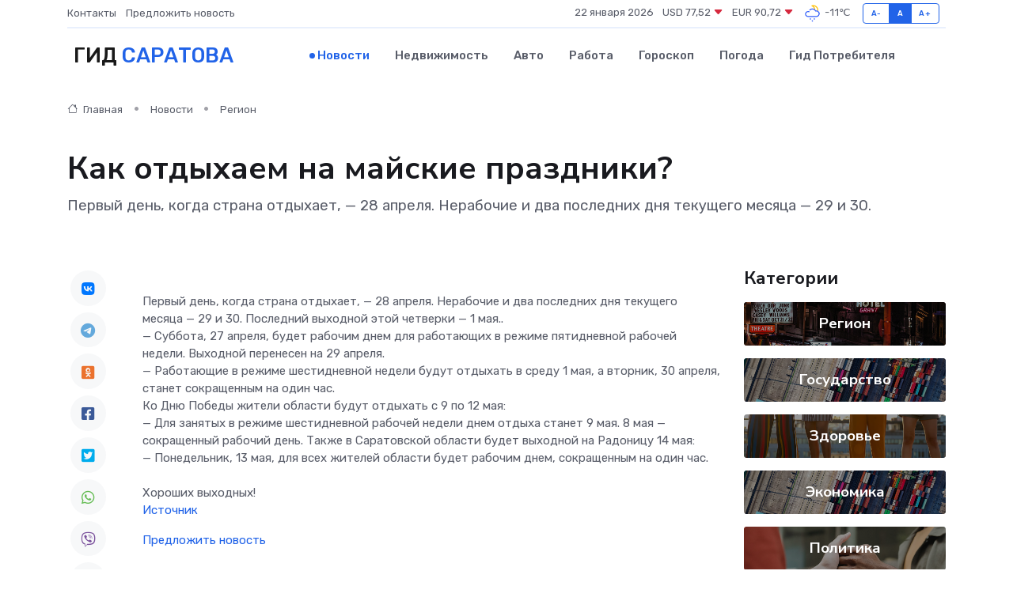

--- FILE ---
content_type: text/html; charset=utf-8
request_url: https://www.google.com/recaptcha/api2/aframe
body_size: 267
content:
<!DOCTYPE HTML><html><head><meta http-equiv="content-type" content="text/html; charset=UTF-8"></head><body><script nonce="RTN3k7rPcGd94hBfO15rXg">/** Anti-fraud and anti-abuse applications only. See google.com/recaptcha */ try{var clients={'sodar':'https://pagead2.googlesyndication.com/pagead/sodar?'};window.addEventListener("message",function(a){try{if(a.source===window.parent){var b=JSON.parse(a.data);var c=clients[b['id']];if(c){var d=document.createElement('img');d.src=c+b['params']+'&rc='+(localStorage.getItem("rc::a")?sessionStorage.getItem("rc::b"):"");window.document.body.appendChild(d);sessionStorage.setItem("rc::e",parseInt(sessionStorage.getItem("rc::e")||0)+1);localStorage.setItem("rc::h",'1769041461163');}}}catch(b){}});window.parent.postMessage("_grecaptcha_ready", "*");}catch(b){}</script></body></html>